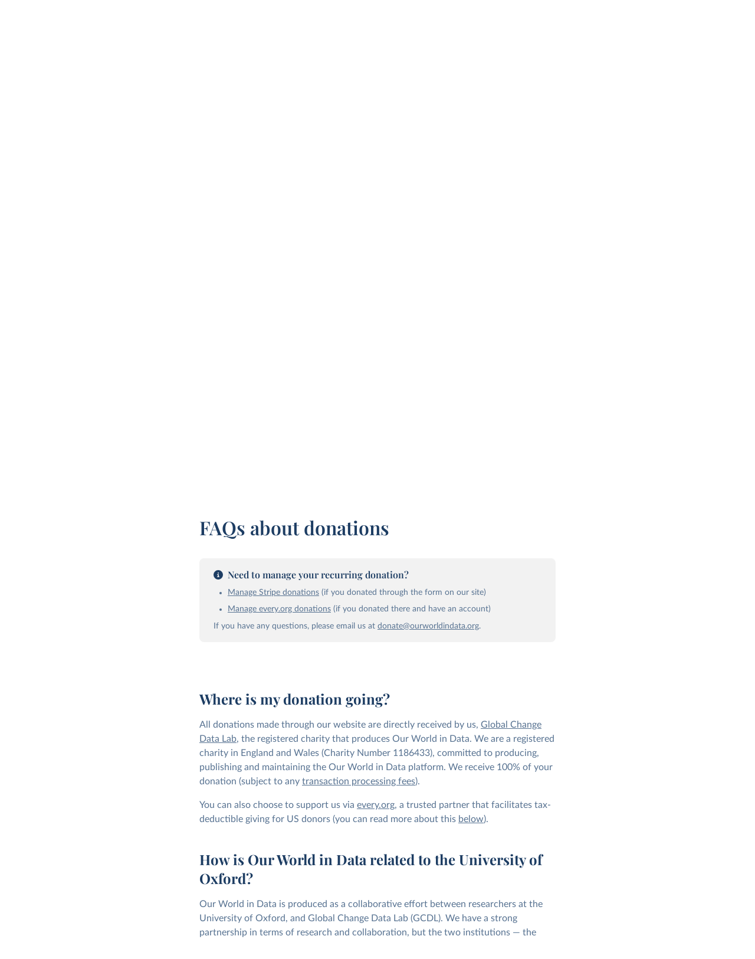

--- FILE ---
content_type: text/html; charset=utf-8
request_url: https://www.google.com/recaptcha/api2/anchor?ar=1&k=6LdIepYUAAAAABnBQY_0Mv3Tnk78ON35nsKt7cJG&co=aHR0cHM6Ly9vdXJ3b3JsZGluZGF0YS5vcmc6NDQz&hl=en&v=PoyoqOPhxBO7pBk68S4YbpHZ&size=invisible&anchor-ms=20000&execute-ms=30000&cb=gx2lz113dphs
body_size: 49490
content:
<!DOCTYPE HTML><html dir="ltr" lang="en"><head><meta http-equiv="Content-Type" content="text/html; charset=UTF-8">
<meta http-equiv="X-UA-Compatible" content="IE=edge">
<title>reCAPTCHA</title>
<style type="text/css">
/* cyrillic-ext */
@font-face {
  font-family: 'Roboto';
  font-style: normal;
  font-weight: 400;
  font-stretch: 100%;
  src: url(//fonts.gstatic.com/s/roboto/v48/KFO7CnqEu92Fr1ME7kSn66aGLdTylUAMa3GUBHMdazTgWw.woff2) format('woff2');
  unicode-range: U+0460-052F, U+1C80-1C8A, U+20B4, U+2DE0-2DFF, U+A640-A69F, U+FE2E-FE2F;
}
/* cyrillic */
@font-face {
  font-family: 'Roboto';
  font-style: normal;
  font-weight: 400;
  font-stretch: 100%;
  src: url(//fonts.gstatic.com/s/roboto/v48/KFO7CnqEu92Fr1ME7kSn66aGLdTylUAMa3iUBHMdazTgWw.woff2) format('woff2');
  unicode-range: U+0301, U+0400-045F, U+0490-0491, U+04B0-04B1, U+2116;
}
/* greek-ext */
@font-face {
  font-family: 'Roboto';
  font-style: normal;
  font-weight: 400;
  font-stretch: 100%;
  src: url(//fonts.gstatic.com/s/roboto/v48/KFO7CnqEu92Fr1ME7kSn66aGLdTylUAMa3CUBHMdazTgWw.woff2) format('woff2');
  unicode-range: U+1F00-1FFF;
}
/* greek */
@font-face {
  font-family: 'Roboto';
  font-style: normal;
  font-weight: 400;
  font-stretch: 100%;
  src: url(//fonts.gstatic.com/s/roboto/v48/KFO7CnqEu92Fr1ME7kSn66aGLdTylUAMa3-UBHMdazTgWw.woff2) format('woff2');
  unicode-range: U+0370-0377, U+037A-037F, U+0384-038A, U+038C, U+038E-03A1, U+03A3-03FF;
}
/* math */
@font-face {
  font-family: 'Roboto';
  font-style: normal;
  font-weight: 400;
  font-stretch: 100%;
  src: url(//fonts.gstatic.com/s/roboto/v48/KFO7CnqEu92Fr1ME7kSn66aGLdTylUAMawCUBHMdazTgWw.woff2) format('woff2');
  unicode-range: U+0302-0303, U+0305, U+0307-0308, U+0310, U+0312, U+0315, U+031A, U+0326-0327, U+032C, U+032F-0330, U+0332-0333, U+0338, U+033A, U+0346, U+034D, U+0391-03A1, U+03A3-03A9, U+03B1-03C9, U+03D1, U+03D5-03D6, U+03F0-03F1, U+03F4-03F5, U+2016-2017, U+2034-2038, U+203C, U+2040, U+2043, U+2047, U+2050, U+2057, U+205F, U+2070-2071, U+2074-208E, U+2090-209C, U+20D0-20DC, U+20E1, U+20E5-20EF, U+2100-2112, U+2114-2115, U+2117-2121, U+2123-214F, U+2190, U+2192, U+2194-21AE, U+21B0-21E5, U+21F1-21F2, U+21F4-2211, U+2213-2214, U+2216-22FF, U+2308-230B, U+2310, U+2319, U+231C-2321, U+2336-237A, U+237C, U+2395, U+239B-23B7, U+23D0, U+23DC-23E1, U+2474-2475, U+25AF, U+25B3, U+25B7, U+25BD, U+25C1, U+25CA, U+25CC, U+25FB, U+266D-266F, U+27C0-27FF, U+2900-2AFF, U+2B0E-2B11, U+2B30-2B4C, U+2BFE, U+3030, U+FF5B, U+FF5D, U+1D400-1D7FF, U+1EE00-1EEFF;
}
/* symbols */
@font-face {
  font-family: 'Roboto';
  font-style: normal;
  font-weight: 400;
  font-stretch: 100%;
  src: url(//fonts.gstatic.com/s/roboto/v48/KFO7CnqEu92Fr1ME7kSn66aGLdTylUAMaxKUBHMdazTgWw.woff2) format('woff2');
  unicode-range: U+0001-000C, U+000E-001F, U+007F-009F, U+20DD-20E0, U+20E2-20E4, U+2150-218F, U+2190, U+2192, U+2194-2199, U+21AF, U+21E6-21F0, U+21F3, U+2218-2219, U+2299, U+22C4-22C6, U+2300-243F, U+2440-244A, U+2460-24FF, U+25A0-27BF, U+2800-28FF, U+2921-2922, U+2981, U+29BF, U+29EB, U+2B00-2BFF, U+4DC0-4DFF, U+FFF9-FFFB, U+10140-1018E, U+10190-1019C, U+101A0, U+101D0-101FD, U+102E0-102FB, U+10E60-10E7E, U+1D2C0-1D2D3, U+1D2E0-1D37F, U+1F000-1F0FF, U+1F100-1F1AD, U+1F1E6-1F1FF, U+1F30D-1F30F, U+1F315, U+1F31C, U+1F31E, U+1F320-1F32C, U+1F336, U+1F378, U+1F37D, U+1F382, U+1F393-1F39F, U+1F3A7-1F3A8, U+1F3AC-1F3AF, U+1F3C2, U+1F3C4-1F3C6, U+1F3CA-1F3CE, U+1F3D4-1F3E0, U+1F3ED, U+1F3F1-1F3F3, U+1F3F5-1F3F7, U+1F408, U+1F415, U+1F41F, U+1F426, U+1F43F, U+1F441-1F442, U+1F444, U+1F446-1F449, U+1F44C-1F44E, U+1F453, U+1F46A, U+1F47D, U+1F4A3, U+1F4B0, U+1F4B3, U+1F4B9, U+1F4BB, U+1F4BF, U+1F4C8-1F4CB, U+1F4D6, U+1F4DA, U+1F4DF, U+1F4E3-1F4E6, U+1F4EA-1F4ED, U+1F4F7, U+1F4F9-1F4FB, U+1F4FD-1F4FE, U+1F503, U+1F507-1F50B, U+1F50D, U+1F512-1F513, U+1F53E-1F54A, U+1F54F-1F5FA, U+1F610, U+1F650-1F67F, U+1F687, U+1F68D, U+1F691, U+1F694, U+1F698, U+1F6AD, U+1F6B2, U+1F6B9-1F6BA, U+1F6BC, U+1F6C6-1F6CF, U+1F6D3-1F6D7, U+1F6E0-1F6EA, U+1F6F0-1F6F3, U+1F6F7-1F6FC, U+1F700-1F7FF, U+1F800-1F80B, U+1F810-1F847, U+1F850-1F859, U+1F860-1F887, U+1F890-1F8AD, U+1F8B0-1F8BB, U+1F8C0-1F8C1, U+1F900-1F90B, U+1F93B, U+1F946, U+1F984, U+1F996, U+1F9E9, U+1FA00-1FA6F, U+1FA70-1FA7C, U+1FA80-1FA89, U+1FA8F-1FAC6, U+1FACE-1FADC, U+1FADF-1FAE9, U+1FAF0-1FAF8, U+1FB00-1FBFF;
}
/* vietnamese */
@font-face {
  font-family: 'Roboto';
  font-style: normal;
  font-weight: 400;
  font-stretch: 100%;
  src: url(//fonts.gstatic.com/s/roboto/v48/KFO7CnqEu92Fr1ME7kSn66aGLdTylUAMa3OUBHMdazTgWw.woff2) format('woff2');
  unicode-range: U+0102-0103, U+0110-0111, U+0128-0129, U+0168-0169, U+01A0-01A1, U+01AF-01B0, U+0300-0301, U+0303-0304, U+0308-0309, U+0323, U+0329, U+1EA0-1EF9, U+20AB;
}
/* latin-ext */
@font-face {
  font-family: 'Roboto';
  font-style: normal;
  font-weight: 400;
  font-stretch: 100%;
  src: url(//fonts.gstatic.com/s/roboto/v48/KFO7CnqEu92Fr1ME7kSn66aGLdTylUAMa3KUBHMdazTgWw.woff2) format('woff2');
  unicode-range: U+0100-02BA, U+02BD-02C5, U+02C7-02CC, U+02CE-02D7, U+02DD-02FF, U+0304, U+0308, U+0329, U+1D00-1DBF, U+1E00-1E9F, U+1EF2-1EFF, U+2020, U+20A0-20AB, U+20AD-20C0, U+2113, U+2C60-2C7F, U+A720-A7FF;
}
/* latin */
@font-face {
  font-family: 'Roboto';
  font-style: normal;
  font-weight: 400;
  font-stretch: 100%;
  src: url(//fonts.gstatic.com/s/roboto/v48/KFO7CnqEu92Fr1ME7kSn66aGLdTylUAMa3yUBHMdazQ.woff2) format('woff2');
  unicode-range: U+0000-00FF, U+0131, U+0152-0153, U+02BB-02BC, U+02C6, U+02DA, U+02DC, U+0304, U+0308, U+0329, U+2000-206F, U+20AC, U+2122, U+2191, U+2193, U+2212, U+2215, U+FEFF, U+FFFD;
}
/* cyrillic-ext */
@font-face {
  font-family: 'Roboto';
  font-style: normal;
  font-weight: 500;
  font-stretch: 100%;
  src: url(//fonts.gstatic.com/s/roboto/v48/KFO7CnqEu92Fr1ME7kSn66aGLdTylUAMa3GUBHMdazTgWw.woff2) format('woff2');
  unicode-range: U+0460-052F, U+1C80-1C8A, U+20B4, U+2DE0-2DFF, U+A640-A69F, U+FE2E-FE2F;
}
/* cyrillic */
@font-face {
  font-family: 'Roboto';
  font-style: normal;
  font-weight: 500;
  font-stretch: 100%;
  src: url(//fonts.gstatic.com/s/roboto/v48/KFO7CnqEu92Fr1ME7kSn66aGLdTylUAMa3iUBHMdazTgWw.woff2) format('woff2');
  unicode-range: U+0301, U+0400-045F, U+0490-0491, U+04B0-04B1, U+2116;
}
/* greek-ext */
@font-face {
  font-family: 'Roboto';
  font-style: normal;
  font-weight: 500;
  font-stretch: 100%;
  src: url(//fonts.gstatic.com/s/roboto/v48/KFO7CnqEu92Fr1ME7kSn66aGLdTylUAMa3CUBHMdazTgWw.woff2) format('woff2');
  unicode-range: U+1F00-1FFF;
}
/* greek */
@font-face {
  font-family: 'Roboto';
  font-style: normal;
  font-weight: 500;
  font-stretch: 100%;
  src: url(//fonts.gstatic.com/s/roboto/v48/KFO7CnqEu92Fr1ME7kSn66aGLdTylUAMa3-UBHMdazTgWw.woff2) format('woff2');
  unicode-range: U+0370-0377, U+037A-037F, U+0384-038A, U+038C, U+038E-03A1, U+03A3-03FF;
}
/* math */
@font-face {
  font-family: 'Roboto';
  font-style: normal;
  font-weight: 500;
  font-stretch: 100%;
  src: url(//fonts.gstatic.com/s/roboto/v48/KFO7CnqEu92Fr1ME7kSn66aGLdTylUAMawCUBHMdazTgWw.woff2) format('woff2');
  unicode-range: U+0302-0303, U+0305, U+0307-0308, U+0310, U+0312, U+0315, U+031A, U+0326-0327, U+032C, U+032F-0330, U+0332-0333, U+0338, U+033A, U+0346, U+034D, U+0391-03A1, U+03A3-03A9, U+03B1-03C9, U+03D1, U+03D5-03D6, U+03F0-03F1, U+03F4-03F5, U+2016-2017, U+2034-2038, U+203C, U+2040, U+2043, U+2047, U+2050, U+2057, U+205F, U+2070-2071, U+2074-208E, U+2090-209C, U+20D0-20DC, U+20E1, U+20E5-20EF, U+2100-2112, U+2114-2115, U+2117-2121, U+2123-214F, U+2190, U+2192, U+2194-21AE, U+21B0-21E5, U+21F1-21F2, U+21F4-2211, U+2213-2214, U+2216-22FF, U+2308-230B, U+2310, U+2319, U+231C-2321, U+2336-237A, U+237C, U+2395, U+239B-23B7, U+23D0, U+23DC-23E1, U+2474-2475, U+25AF, U+25B3, U+25B7, U+25BD, U+25C1, U+25CA, U+25CC, U+25FB, U+266D-266F, U+27C0-27FF, U+2900-2AFF, U+2B0E-2B11, U+2B30-2B4C, U+2BFE, U+3030, U+FF5B, U+FF5D, U+1D400-1D7FF, U+1EE00-1EEFF;
}
/* symbols */
@font-face {
  font-family: 'Roboto';
  font-style: normal;
  font-weight: 500;
  font-stretch: 100%;
  src: url(//fonts.gstatic.com/s/roboto/v48/KFO7CnqEu92Fr1ME7kSn66aGLdTylUAMaxKUBHMdazTgWw.woff2) format('woff2');
  unicode-range: U+0001-000C, U+000E-001F, U+007F-009F, U+20DD-20E0, U+20E2-20E4, U+2150-218F, U+2190, U+2192, U+2194-2199, U+21AF, U+21E6-21F0, U+21F3, U+2218-2219, U+2299, U+22C4-22C6, U+2300-243F, U+2440-244A, U+2460-24FF, U+25A0-27BF, U+2800-28FF, U+2921-2922, U+2981, U+29BF, U+29EB, U+2B00-2BFF, U+4DC0-4DFF, U+FFF9-FFFB, U+10140-1018E, U+10190-1019C, U+101A0, U+101D0-101FD, U+102E0-102FB, U+10E60-10E7E, U+1D2C0-1D2D3, U+1D2E0-1D37F, U+1F000-1F0FF, U+1F100-1F1AD, U+1F1E6-1F1FF, U+1F30D-1F30F, U+1F315, U+1F31C, U+1F31E, U+1F320-1F32C, U+1F336, U+1F378, U+1F37D, U+1F382, U+1F393-1F39F, U+1F3A7-1F3A8, U+1F3AC-1F3AF, U+1F3C2, U+1F3C4-1F3C6, U+1F3CA-1F3CE, U+1F3D4-1F3E0, U+1F3ED, U+1F3F1-1F3F3, U+1F3F5-1F3F7, U+1F408, U+1F415, U+1F41F, U+1F426, U+1F43F, U+1F441-1F442, U+1F444, U+1F446-1F449, U+1F44C-1F44E, U+1F453, U+1F46A, U+1F47D, U+1F4A3, U+1F4B0, U+1F4B3, U+1F4B9, U+1F4BB, U+1F4BF, U+1F4C8-1F4CB, U+1F4D6, U+1F4DA, U+1F4DF, U+1F4E3-1F4E6, U+1F4EA-1F4ED, U+1F4F7, U+1F4F9-1F4FB, U+1F4FD-1F4FE, U+1F503, U+1F507-1F50B, U+1F50D, U+1F512-1F513, U+1F53E-1F54A, U+1F54F-1F5FA, U+1F610, U+1F650-1F67F, U+1F687, U+1F68D, U+1F691, U+1F694, U+1F698, U+1F6AD, U+1F6B2, U+1F6B9-1F6BA, U+1F6BC, U+1F6C6-1F6CF, U+1F6D3-1F6D7, U+1F6E0-1F6EA, U+1F6F0-1F6F3, U+1F6F7-1F6FC, U+1F700-1F7FF, U+1F800-1F80B, U+1F810-1F847, U+1F850-1F859, U+1F860-1F887, U+1F890-1F8AD, U+1F8B0-1F8BB, U+1F8C0-1F8C1, U+1F900-1F90B, U+1F93B, U+1F946, U+1F984, U+1F996, U+1F9E9, U+1FA00-1FA6F, U+1FA70-1FA7C, U+1FA80-1FA89, U+1FA8F-1FAC6, U+1FACE-1FADC, U+1FADF-1FAE9, U+1FAF0-1FAF8, U+1FB00-1FBFF;
}
/* vietnamese */
@font-face {
  font-family: 'Roboto';
  font-style: normal;
  font-weight: 500;
  font-stretch: 100%;
  src: url(//fonts.gstatic.com/s/roboto/v48/KFO7CnqEu92Fr1ME7kSn66aGLdTylUAMa3OUBHMdazTgWw.woff2) format('woff2');
  unicode-range: U+0102-0103, U+0110-0111, U+0128-0129, U+0168-0169, U+01A0-01A1, U+01AF-01B0, U+0300-0301, U+0303-0304, U+0308-0309, U+0323, U+0329, U+1EA0-1EF9, U+20AB;
}
/* latin-ext */
@font-face {
  font-family: 'Roboto';
  font-style: normal;
  font-weight: 500;
  font-stretch: 100%;
  src: url(//fonts.gstatic.com/s/roboto/v48/KFO7CnqEu92Fr1ME7kSn66aGLdTylUAMa3KUBHMdazTgWw.woff2) format('woff2');
  unicode-range: U+0100-02BA, U+02BD-02C5, U+02C7-02CC, U+02CE-02D7, U+02DD-02FF, U+0304, U+0308, U+0329, U+1D00-1DBF, U+1E00-1E9F, U+1EF2-1EFF, U+2020, U+20A0-20AB, U+20AD-20C0, U+2113, U+2C60-2C7F, U+A720-A7FF;
}
/* latin */
@font-face {
  font-family: 'Roboto';
  font-style: normal;
  font-weight: 500;
  font-stretch: 100%;
  src: url(//fonts.gstatic.com/s/roboto/v48/KFO7CnqEu92Fr1ME7kSn66aGLdTylUAMa3yUBHMdazQ.woff2) format('woff2');
  unicode-range: U+0000-00FF, U+0131, U+0152-0153, U+02BB-02BC, U+02C6, U+02DA, U+02DC, U+0304, U+0308, U+0329, U+2000-206F, U+20AC, U+2122, U+2191, U+2193, U+2212, U+2215, U+FEFF, U+FFFD;
}
/* cyrillic-ext */
@font-face {
  font-family: 'Roboto';
  font-style: normal;
  font-weight: 900;
  font-stretch: 100%;
  src: url(//fonts.gstatic.com/s/roboto/v48/KFO7CnqEu92Fr1ME7kSn66aGLdTylUAMa3GUBHMdazTgWw.woff2) format('woff2');
  unicode-range: U+0460-052F, U+1C80-1C8A, U+20B4, U+2DE0-2DFF, U+A640-A69F, U+FE2E-FE2F;
}
/* cyrillic */
@font-face {
  font-family: 'Roboto';
  font-style: normal;
  font-weight: 900;
  font-stretch: 100%;
  src: url(//fonts.gstatic.com/s/roboto/v48/KFO7CnqEu92Fr1ME7kSn66aGLdTylUAMa3iUBHMdazTgWw.woff2) format('woff2');
  unicode-range: U+0301, U+0400-045F, U+0490-0491, U+04B0-04B1, U+2116;
}
/* greek-ext */
@font-face {
  font-family: 'Roboto';
  font-style: normal;
  font-weight: 900;
  font-stretch: 100%;
  src: url(//fonts.gstatic.com/s/roboto/v48/KFO7CnqEu92Fr1ME7kSn66aGLdTylUAMa3CUBHMdazTgWw.woff2) format('woff2');
  unicode-range: U+1F00-1FFF;
}
/* greek */
@font-face {
  font-family: 'Roboto';
  font-style: normal;
  font-weight: 900;
  font-stretch: 100%;
  src: url(//fonts.gstatic.com/s/roboto/v48/KFO7CnqEu92Fr1ME7kSn66aGLdTylUAMa3-UBHMdazTgWw.woff2) format('woff2');
  unicode-range: U+0370-0377, U+037A-037F, U+0384-038A, U+038C, U+038E-03A1, U+03A3-03FF;
}
/* math */
@font-face {
  font-family: 'Roboto';
  font-style: normal;
  font-weight: 900;
  font-stretch: 100%;
  src: url(//fonts.gstatic.com/s/roboto/v48/KFO7CnqEu92Fr1ME7kSn66aGLdTylUAMawCUBHMdazTgWw.woff2) format('woff2');
  unicode-range: U+0302-0303, U+0305, U+0307-0308, U+0310, U+0312, U+0315, U+031A, U+0326-0327, U+032C, U+032F-0330, U+0332-0333, U+0338, U+033A, U+0346, U+034D, U+0391-03A1, U+03A3-03A9, U+03B1-03C9, U+03D1, U+03D5-03D6, U+03F0-03F1, U+03F4-03F5, U+2016-2017, U+2034-2038, U+203C, U+2040, U+2043, U+2047, U+2050, U+2057, U+205F, U+2070-2071, U+2074-208E, U+2090-209C, U+20D0-20DC, U+20E1, U+20E5-20EF, U+2100-2112, U+2114-2115, U+2117-2121, U+2123-214F, U+2190, U+2192, U+2194-21AE, U+21B0-21E5, U+21F1-21F2, U+21F4-2211, U+2213-2214, U+2216-22FF, U+2308-230B, U+2310, U+2319, U+231C-2321, U+2336-237A, U+237C, U+2395, U+239B-23B7, U+23D0, U+23DC-23E1, U+2474-2475, U+25AF, U+25B3, U+25B7, U+25BD, U+25C1, U+25CA, U+25CC, U+25FB, U+266D-266F, U+27C0-27FF, U+2900-2AFF, U+2B0E-2B11, U+2B30-2B4C, U+2BFE, U+3030, U+FF5B, U+FF5D, U+1D400-1D7FF, U+1EE00-1EEFF;
}
/* symbols */
@font-face {
  font-family: 'Roboto';
  font-style: normal;
  font-weight: 900;
  font-stretch: 100%;
  src: url(//fonts.gstatic.com/s/roboto/v48/KFO7CnqEu92Fr1ME7kSn66aGLdTylUAMaxKUBHMdazTgWw.woff2) format('woff2');
  unicode-range: U+0001-000C, U+000E-001F, U+007F-009F, U+20DD-20E0, U+20E2-20E4, U+2150-218F, U+2190, U+2192, U+2194-2199, U+21AF, U+21E6-21F0, U+21F3, U+2218-2219, U+2299, U+22C4-22C6, U+2300-243F, U+2440-244A, U+2460-24FF, U+25A0-27BF, U+2800-28FF, U+2921-2922, U+2981, U+29BF, U+29EB, U+2B00-2BFF, U+4DC0-4DFF, U+FFF9-FFFB, U+10140-1018E, U+10190-1019C, U+101A0, U+101D0-101FD, U+102E0-102FB, U+10E60-10E7E, U+1D2C0-1D2D3, U+1D2E0-1D37F, U+1F000-1F0FF, U+1F100-1F1AD, U+1F1E6-1F1FF, U+1F30D-1F30F, U+1F315, U+1F31C, U+1F31E, U+1F320-1F32C, U+1F336, U+1F378, U+1F37D, U+1F382, U+1F393-1F39F, U+1F3A7-1F3A8, U+1F3AC-1F3AF, U+1F3C2, U+1F3C4-1F3C6, U+1F3CA-1F3CE, U+1F3D4-1F3E0, U+1F3ED, U+1F3F1-1F3F3, U+1F3F5-1F3F7, U+1F408, U+1F415, U+1F41F, U+1F426, U+1F43F, U+1F441-1F442, U+1F444, U+1F446-1F449, U+1F44C-1F44E, U+1F453, U+1F46A, U+1F47D, U+1F4A3, U+1F4B0, U+1F4B3, U+1F4B9, U+1F4BB, U+1F4BF, U+1F4C8-1F4CB, U+1F4D6, U+1F4DA, U+1F4DF, U+1F4E3-1F4E6, U+1F4EA-1F4ED, U+1F4F7, U+1F4F9-1F4FB, U+1F4FD-1F4FE, U+1F503, U+1F507-1F50B, U+1F50D, U+1F512-1F513, U+1F53E-1F54A, U+1F54F-1F5FA, U+1F610, U+1F650-1F67F, U+1F687, U+1F68D, U+1F691, U+1F694, U+1F698, U+1F6AD, U+1F6B2, U+1F6B9-1F6BA, U+1F6BC, U+1F6C6-1F6CF, U+1F6D3-1F6D7, U+1F6E0-1F6EA, U+1F6F0-1F6F3, U+1F6F7-1F6FC, U+1F700-1F7FF, U+1F800-1F80B, U+1F810-1F847, U+1F850-1F859, U+1F860-1F887, U+1F890-1F8AD, U+1F8B0-1F8BB, U+1F8C0-1F8C1, U+1F900-1F90B, U+1F93B, U+1F946, U+1F984, U+1F996, U+1F9E9, U+1FA00-1FA6F, U+1FA70-1FA7C, U+1FA80-1FA89, U+1FA8F-1FAC6, U+1FACE-1FADC, U+1FADF-1FAE9, U+1FAF0-1FAF8, U+1FB00-1FBFF;
}
/* vietnamese */
@font-face {
  font-family: 'Roboto';
  font-style: normal;
  font-weight: 900;
  font-stretch: 100%;
  src: url(//fonts.gstatic.com/s/roboto/v48/KFO7CnqEu92Fr1ME7kSn66aGLdTylUAMa3OUBHMdazTgWw.woff2) format('woff2');
  unicode-range: U+0102-0103, U+0110-0111, U+0128-0129, U+0168-0169, U+01A0-01A1, U+01AF-01B0, U+0300-0301, U+0303-0304, U+0308-0309, U+0323, U+0329, U+1EA0-1EF9, U+20AB;
}
/* latin-ext */
@font-face {
  font-family: 'Roboto';
  font-style: normal;
  font-weight: 900;
  font-stretch: 100%;
  src: url(//fonts.gstatic.com/s/roboto/v48/KFO7CnqEu92Fr1ME7kSn66aGLdTylUAMa3KUBHMdazTgWw.woff2) format('woff2');
  unicode-range: U+0100-02BA, U+02BD-02C5, U+02C7-02CC, U+02CE-02D7, U+02DD-02FF, U+0304, U+0308, U+0329, U+1D00-1DBF, U+1E00-1E9F, U+1EF2-1EFF, U+2020, U+20A0-20AB, U+20AD-20C0, U+2113, U+2C60-2C7F, U+A720-A7FF;
}
/* latin */
@font-face {
  font-family: 'Roboto';
  font-style: normal;
  font-weight: 900;
  font-stretch: 100%;
  src: url(//fonts.gstatic.com/s/roboto/v48/KFO7CnqEu92Fr1ME7kSn66aGLdTylUAMa3yUBHMdazQ.woff2) format('woff2');
  unicode-range: U+0000-00FF, U+0131, U+0152-0153, U+02BB-02BC, U+02C6, U+02DA, U+02DC, U+0304, U+0308, U+0329, U+2000-206F, U+20AC, U+2122, U+2191, U+2193, U+2212, U+2215, U+FEFF, U+FFFD;
}

</style>
<link rel="stylesheet" type="text/css" href="https://www.gstatic.com/recaptcha/releases/PoyoqOPhxBO7pBk68S4YbpHZ/styles__ltr.css">
<script nonce="Gqhm3KOAYrfaIzgHeYHDaA" type="text/javascript">window['__recaptcha_api'] = 'https://www.google.com/recaptcha/api2/';</script>
<script type="text/javascript" src="https://www.gstatic.com/recaptcha/releases/PoyoqOPhxBO7pBk68S4YbpHZ/recaptcha__en.js" nonce="Gqhm3KOAYrfaIzgHeYHDaA">
      
    </script></head>
<body><div id="rc-anchor-alert" class="rc-anchor-alert"></div>
<input type="hidden" id="recaptcha-token" value="[base64]">
<script type="text/javascript" nonce="Gqhm3KOAYrfaIzgHeYHDaA">
      recaptcha.anchor.Main.init("[\x22ainput\x22,[\x22bgdata\x22,\x22\x22,\[base64]/[base64]/MjU1Ong/[base64]/[base64]/[base64]/[base64]/[base64]/[base64]/[base64]/[base64]/[base64]/[base64]/[base64]/[base64]/[base64]/[base64]/[base64]\\u003d\x22,\[base64]\x22,\[base64]/CgMOgw73DoSMTQWFqCwNVw41EwrYvw5wwYMKUwoZfwoI2wpDCv8ONAsKWDwt/[base64]/DlRvDrMKaYsO8wqTDnCzCs8OiwrkzwrI5woRxAV3CsEsjC8O/woUMc0/[base64]/[base64]/IFIowqzDlRXDocOBw7w0wrJSK1PCoMOzScOefG8BEcOpw6zDi0nDj1TCnMKsVMKpw4tJw7bCrh4mw7c6wqLDlMOqbx0lw4BrbMOgOcOdBwJ0wr3Dg8OaWQBOwoXCr1Qgw7d5FcO6wpMkwoFTw4wtCsKYw6Qbwr8TVjVmV8OCwok7wrbCu08hUHfDswFQwo/DsMOow7UFwrvChHZFcsOUb8K3W2MYwr4yw4/[base64]/wqTCqSDCvgggRAcCw7nDtcO/EsKcfhZ2FcOIw4FSw6XCmMO/woDDscK8wqzDqMKMAHLDnHo7w6YXw4PDt8KePSvCpRMRwqExw7zCjMOdwo/[base64]/DvV3ChsORecKHwo9kaRzDsDzCn19hwqtkOThgw4xCw6fDkMK7E0bConLCm8OtXB/CuhnDq8OJwqNZwqTDl8OSB0nDh2kbEgrDpcODwrnDicOpwrF2fsOfSMK/wqtNBhsSccOlwo0Kw6B9K3MCPDw/bcOYw7g8RSMneFDClsOKDMOswq/DlGvDncKTbRLCiDjCl1xXVMOvw4kww5jCisKwwrlaw4J8w7s2OEYxAXQmCnvCiMK4dsKhUAUoL8ORwocHbcOYwqtIc8KGKTJowqBsM8OrwqLCiMORHzRXwppBw63CqyjChcKFw6pbEi/ClcKsw6rChg1kCcKCwobDqGHDs8KCw4kYw4Z7KnbCjcKfw6rDg1XCtMK4X8O0PAdRwqjCggIwSQwlwqAEw7vCmMOSwqrDg8Oqwp/Dv0LCo8KHw4Adw40Iw41EDMKKw4TCh3rClyTCvDgSIsKTOcKOJF4Cw648XsO9wqcfwrJBcMK1w6MSw4tJcsOYw45DDsOKKcO4w4M6wpIybMOqwqJ3MAtKLyJFw64ceCTDhmkGwr/CpG/Cj8KUJUPDrsKvwrTCmsK3woErwppoeGUXPBBdDsONw4o9QHYMwoJ3WMKowq/DvMO0TwzDoMKVwqhVLxrDrgUzwo1ZwoRAM8KRwr/CozIcZsOHw5RvwoPDkz3CiMKAFMK6BcOgAF/[base64]/CjMKow6MHG8OLw7k4wrTCsnHDpxZYw5bChcOlwromw6sTIcOKwrA/JGVyZ8KdeznDtUTCmcOrwpNhwoA2wozCkFjCpQYFVG5GCMO4w5DCusOtwr5jS3YRw7M2Fg/Di14FcWMzw4xdw5UCC8KuMsKoDH7Dt8KWccOTJMKRZW7DoX1WKxU1wqIPwrQXCQQCA1ZBw5bCpMOuaMOXw6PDjcO9SMKFwozCuDMHd8KCwrtQwqtpYCvDln3Cj8K/woTClcKMw6rDvU5iw6PDs3lHw5c+WX5Rb8K1RsK7GMOxwpnChsKLwrnCqcKtJl8Kw59sJcOEwrbCtVsTSMOhBsO7WcOVw4nCgMOmw6vCrT48VsOvFMKLHHkUwofCisOAEMKMa8KaSG1Fw47CtwsoPDs2wovCgQ/DpsKtwpPDgF7Cm8KRFBrCkMO/IsK1woXDq3RzQMKzCMOUUsK+CMOLw4bChAHCgsKhIWMkwoUwHsOwEm0FOcKwLsOwwrDDjcK+w5PCuMOFCcOadxFCw7rCrsKrw69awrbDlkDCp8K8wpPCiVfCtxrCt2I6w4/DrBZow6DDshnDuWU4wprCoTbCn8OQe3zDnsOhwot3KMOqKmRuQMOEw6B+w6DDnMKyw4HDkx4Bc8Oiw7rDrsK/wplRwrYFccKsUmvDo13DnMKSw43Cg8K7wohAwovDoWjDowbCiMKiw71ER21dcljCiVLCiS7CqMKrwqjDicOSGsO8V8Kwwp8JHMOIwpVrw4Ymw4Nuwqk5PMKiw6DDkSbDhcK/Mm8dJcOGwpHCpRUOwoVMF8OQBcOpd2/ChFwXc1TCrAk8wpUkSMOtPcOSw53Cqi7CoT/[base64]/[base64]/AGsAwoRnMkrClTLClcKEw4omwrYfwrw/AVTCr8KidFUcwpTDh8K5woAowpfDsMO0w5ZYdT0nw4BAw7HCqcK4fMOqwq9uMcKxw6pWesOZw4VOKQrCmUXDuCPCmcKIU8O4w7/DlClBw4oVw5U/wpBMwq9zw75mwrEvwrfDskPDkjbCgBXCn1lbwp4lRMK+woRXKDgfJi4YwpNVwqYHwrfCmkRcScK5c8KoAsOow6LDmSROFsOxwq3Cu8K9w4nCt8Kgw5LDpl1zwpMiNVbCl8KUw6p+C8K2A11rwqZ6XcO4wp/CuGoZwr7ChmzDnsOdw64/PRvDvcKVwroRbzHDs8OqCsOVTcOswoI7w6c7CzLDn8OhOcOXBcOwPEzDhn8Tw7TCkcO0HxnCq07DnG1uwqjCkXBFecK9J8ONw6XCm34KwrvDsW/Dk0LCtmXDtHTCvxfDj8KPw4sYVcKNWl/DkSnCs8OHfsOTFlbDpEHDsHvDvHPCmMO5Jn5gwpR5wqnDusKWw6rDtz3DucO1w7bChsOPeS/CogzDisOFG8KSK8OiWcK2fsKjw7DDlcOHw4kBUn7CvynCg8KZScKqwozCu8OXF3QtX8Ouw4RfdFIUw5g4N0/DgsK4JsK/[base64]/Cq8KhcgJKb8KBw74/w5/Cvll8TMKEwprCs8OYABVHUsOAw4dfwo/CssKLMk7CmWnCrMKaw49Yw5zDj8OaXsK6GSfDmMOfHmPCtsOBw7XClcKTwrMAw7nCs8KFYsKBYcKtS3DDr8O+esK1wpQ2XiB6w7vCmsO6M2M2W8ODw4gqwrbCmcOjEcO4w64Vw5o4Y0hTw5pWw6ZRczJCwowjwpHCm8Kjw5zCisO+EmvDpUPDusOLw5I/[base64]/DpcOiW2rDi17Cs8K6FMKZwocTw6jDlsOPw7fCo8KzVW7DpcOnI0bDlMKuw4fCvMKiWXDCn8O2asK/wpsxwqrCg8KQRATCullDfsKVwq7ChBjCpHwFNmTDlMOaGHTCtn3DkcOwFDZhD03DqgzDicKTfBPDkljDp8OvdMOtw54Ow5PDvMOTwoxnw5fDrxRgwqPCsg7Csz/Dt8OIwp4hcynCl8OEw5vCnSbDo8KhFMO9wpQxIMOaN37Cu8KuworDiR/DrmJ5w4JnVlphcVcYw5gcwqvCnz5fBcKewol8ecKTwrLCkcO5wofCrhpOwqp3w7Qkwq4xUhDDp3YJA8KHw4/DtgnDgwV6CUjCocKnH8OBw4TDhSzCrm9pw5kSwrvCpGnDuB7CuMO5EMO5w4ogIEHDjMOjFMKJXMKpX8OYS8O3EMK8w6XDsVl3w65cfk49wrdSwpJAEVogHcKoLsOqw6LChMKSMxDCkGlLYz7Ds0vCkg/Cq8OZZMK1fxrDuCJCMsKrwovDpMOCwqEMZAZQw5EvJBfDnDdBwql1w4tCwo3CtGPDpsORwoDDlVrDg0RhwonDlMKYWcOpGkzCpsKLwqIVwofCuyolV8KTE8KRw48Dw6wIwrwwDcKfcyNVwo3DssK+w6DDixHCr8K+w6cjwos0e1lZwrk/[base64]/w4M1AsOGPAHCsXZ+Ah7Dr8OkBMK3XnI2QBrDn8OrLmDCnSPClz/DnHshwrTDjcKzZ8OUw7LDsMOtwrjDmm54w7vCiijDog7CoANkwoQaw7LDp8KDw6nDu8OePcKBw53Dn8K3w7jDngFzUhfDqMKJSsKTw5xZckQ6w5FNWRfDucOGw47ChcOZGWLDgxrDnGnDhcOVw6Q+EzbDjMOAwq9pwobDlh0VJsK/w7w0AhzDs0x2wrLCs8OdBsKMVMKow7seVsOOw7DDqcOiw4wyYsKMw67ChQZ+Z8KqwpTCjADCisKXClgKZsKCJ8K6w6ooHMKRwr1wRmY+wqgdwp8UwpzCkyzCq8KHaGQnwo1Cw4sPwpwEw5ZbNsKhTMKhUsO/[base64]/[base64]/[base64]/DtkMVWsOefsOKAsK8w7gKwqMpSsOhwqXCkMKBVVTDpMK2w5vClMKWw5ZAwrEJaUtRwoPDiH1DHMKhR8K3fsOgw6EDVQTDint2PTpbwojCqsOtw5dVFsK5FAF+Ljs8OcO7UTEzOcOtDMO2F1kqQMKpw6/Ck8O0wp7CvMKmRA3DosKHwrDCnnQzw61awqDDqArDkT7DpcOJw4zCgHYnRUpzw41JBjTDjXDCkEN5OmN4EMKoV8KYworCvGUZPwjCucKhw4fDngvDnsKyw6rCtjcYw6NsfMKVKgJbYsOcLMOjw6/CvATDplI6CkrCl8KWEX5XTEJUw4/DiMO/[base64]/DuiDDvHdIwqDCmGfCnAAxZsKXXcKmw5htw4LChcOoYMKdVQIoJMK8w6zDtsK5worDrsKAw7/CnsOgGcKIVhnCrE7DlMOVwpTClcOkw47ClsKIUMO2wphwCVRCKkLDrsOyNsOKwqpxw7kCw5XDucKQw60MwrXDocOGZcOYwo4yw5khG8KjDjjCqVnCo1Nxw6TCmMKVGg/Cm3E0bXXCn8K2McOewr1kwrbDusOuFAJoD8O/NkVAQMOBVVzDvn9rw5nCljR1wobCskjCgSYaw6cYwqPDgMKlwpbCviIxc8OjX8KXNiRaXiPDkx7Ck8KOw4HDlDZNw7zDisK3HsKnCsKVBsOGw6fCqVjDusO8w4Bhw61hwrbCoAXCrWAuN8OwwqTCj8OXwqkLOMK9wqfCssOPOBXDrUXDuizDhHE+d0zCmMOewo5bAn/DgVBXGV84wr5Uw57CgS1fSsOLw5l8fsKcZgUtw6YSYcKXw7kzwoxWOjsaTcOuwpofekDDvMKjCsKSwrgkDsO/woksc23CnH/CkUTDlSjDpDRIw6ARX8OPwoY6w4wgaW7CucOuI8Kuw4jDql/DriV9w5TDq3TDm0/CpMO+w6DDtTQUdnTDt8OUw6BHwpVmUMKHMEvDocK/woHDhiYmP1/DoMO/wqFTFUfCocO9wpcHw7fDpMOLTnBjScKfwol0wpTDo8OcO8OOw5XCisKWw6hkBX1kwrLCqynCosK6wrTCo8KDFMOJwq/Clh9tw53Ci1Y8woLCn14zwrQnwp/DtiRqwpQ5w5zCvcO+ejzCtxrCjTXDtS4aw6PDp3TDoBrDsEDCt8K1wpbCoFYId8OKwrXDmU1mwqnDiAfCijrDrMKqTsOfYTXCosOjw6vCqkrCrxgnwrgWw6XDj8K1WMOcfsO1RcKcwq1kw682wqYxwpNtw4nDqV/CisK8wozCs8O+w4PDh8Kuwo5VAnHCu381wqtdLMO+wro+UcOjZ2Bzwr1JwoIqwrTDv33DuifDr3LDmWkxcw59NcKfYTLCgMOrw6BWdMOKOsOgw7HCvkfCncO3ecOxw4MTwrogMwEfw6llwpsvb8Ore8KwZVVkwprDtMKMwo/CjsOPAMO8w7zClMOGY8K1RmPDjzDDsDnDunfDvMONw6LDlcKRw6PDlyZMHystOsKewr3Ctwd6w5ZSayXDkRfDmsO6wobCoBLCiFrCmsKuw5HDr8KHw53DoXonXcOESsKpWRTDvQTDvE7Do8OqZS7CmC9IwqBTw7HDs8KTCg5WwqgDwrbCvT/DtwjDiRDCuMK4eFvCijI2fkd0w7N4w7PDnsOMQBhww7gUUVEcSFs7NRvDjsO5wqrDmXLCtEBODTl/wofDlW3DiS7CisKXPXnDg8O0UzHCi8OHFCMNHi9LB3d5A0nDoAB6wrFdw7FVEMO+AcK+worDtDROGMOyf0/CtMKJwrbCnsOEwqzDnsOGw5PDrVzDjsKnM8OAwrdLw53CpFzDlkfCuXUAw4ZoVMO7EHLDtMKvw6R4DMKOMHnClAk1w4LDsMOwZcKvwqdRLMO4wpRQesOMw4V4D8KLF8O9ZDtHw5XCvyjDr8OTc8K0wp/CgsKnw5pFw57DqHPDnsK3w5rDh3nDuMKsw7BYw4XDhht4w6xhCHXDvcKFwpDChCMNWMOZTsK1Djl5IWfDtsKhw77CjcKYwrZbw4vDscOJTDQUw77CtSDCoMKxwrRiP8Kxwo/DvMKrFR/DtcKuWm7DhRUYwr/DugEuw4RCwr4zw5xmw6jDm8OTBcKVw49XYwwGA8O7w7xTw5IJexseLQzCkg/Cm2d0wp7CnHhhBF40w5xYwojDnsOqM8OPw4DCu8K7NcOWNsOmwrE0w7HCjFR7woBbw6szPsOTw6jCsMO+fx/CgcOWwp0bHsOawr7ClMK9LcOGwqZPcS/DkWUAw5PCqRTDk8OnNMOuMQJlw4/[base64]/Du1LCgMOrw4nDkDtRw5bCsHvDpsOXw79pUMK9EsORwqrCkTdQFcKnwrImAsO5w6pLwp9MBkl6wo7ChMOowpcZVMOKwojCqS8adcOSw68EE8KewodOCMODwpHCrUHCv8OKFMKKIl/Dqh0Mw7LCphzDg2Uxw6RYSApkSh5Qw5RifhpQw4TCkw5eEcOHXcKlKTtXPjLDtcKxwrpnw5vDuVgyworChA1ZPcK7ScKOan/CkE/DpMKyOcKrwrXDosO+K8O9TcK9G0Miw6FQwoPClj4UZsKjwrUUwrvCtcKqPRbDlcOywot3C2rCuiAKwo3Dn2rCjcOfLMO0KsOycsKdWTTCgBB8DMK1TMKewpHDvWcqAsOTwoA1KzjCucKGwpPCmcOfS39hwpfDt0nCvC0Vw7AGw61dwrnCoBsYw6ogwooQw5/[base64]/YcKrw6XCp0DCnTPDjjfDlMOKworDh8OLZsKwKcOPw4MzwpscGlBxScO8D8OxwpcbV1BCAAspSsKBaHFYeFHDkcOJw5x9wosiVkrDksKbfMKEAsOjw4fCtsKaPBk1w7HCqU1+wqttNcKYTsKCwonCin3CkcOQacK8wpJEUgfCo8OIw79Bw5Qaw7/CmsOKTsK5SwZsWsKtw4XCkcORwoweX8O5w6vCi8KpbkJpN8K1w605wrUmOcODw7JZwpE+dMOiw7guwqhJNsOcwoARw5/Dgy/DrkHCgcKWw6sDwpjDv3vDp1hSEsOow58zw57Ds8KKw4PDnnjDjcKXwrxgZifDgMOew6LCvAnDtcO9wq7DhhnCuMK3YMKgYm0qPE7DkQXCucKUdcKPCsKzYU80eSdnwpsvw7XCsMK5EMOpD8KGw61/USRUwohcDCzDiQ4HdVTCsjDClcKmwp7CtsO9w7B7EWXDtcKmw5TDq1gpwqYBDMKDw6HDmRjCjH8UOMOHwqUmPFoiGMO3N8K5WjDDlgvCqxcSw6rCrkZtw5XDlQhTw4vDqhF9dQc2D2XDksKaDCF8QcKKWCgLwpBaASs/Sn0iFz8aw6LDmcKrwqbDo2rDoyJLwrk3w7TCnELCo8Orw54xJAwaKcONw6nDqXhMw63CnsKoSXHDhMOVOMOXwpJVwoDDiFpdVg8TeGHCj34nBMO9woI5w7NSwqlAwpHCn8O0w65NUFM0H8KNw4xLd8KbfsOCCAPDtlgNw6LCmkXDp8KUVHDDn8OewrzCqVYdwq/Cn8KBe8Ohwr/DtGgsMRfCkMKrw7nDucKaKydvSz8bSsKvwp3CgcKowqXCnX7CuAnDn8KewoPDmVBzZ8KcW8O8c3d3fcODwooEw4YtcH/DncO6aDtECsKBwr/[base64]/DoxxQEMO/wpTCm8KvwpPDvsOmwr/CscKSwoXDmMOAw6pPw4hwBsOBbcKJw75Aw6PCswVNAmcsBsOlJwdwWMKtPRbDqz0/YFQ0wpvCkMOgw7zCqMKEZsO0d8KvdWNEw4FTwpjCvH8iScK/VVfDpnXCgcKtPk7CnMKKKsOxfwBfEMK1I8OQM0XDmS4+woUywos6c8Oiw5TCh8K8woPCvcKSw74swp1fw7TDmEjCqMODwp7CrB3CtcOswpM4VsKgFS3CpcOOCMK9T8KpwqzCoR7CiMKgTMKyIlknw4TDrcKcw4w+PsKTw7/CnT3DlMKUE8KAw4Y2w53CssOZwq7CtXIbw5YAw7DDvcOqFsKDw5DCmMKqZcOxNwZ/w4lLwrxzwqLCkhTDssO7NRFHw7XDi8KGdi4zw6zCkMOrw5IGwo7Dh8OEw6jDhnNMWX3CuDAUwpDDqsO9NzDCmMOMacOrBMOlwrjDo0xvw63CkxExC2PCnsOPKFh7Uz1lwr93woR8J8KIVMKcKBYOCFfDlMKYcEo0wpMPwrY3ScKfeGUewq/DmxoXw63CgGx5wp7CusK9ZQxFDWIWPQ8xwpLDrMO8wpYXwqrDi2rCkMKsfsK7JlHClcKuW8KRwpTCpDDCt8KQb8KTSX3CjW7DpMOuCCbCgSnDl8OTUcK/C1ovbHZ0KDPCoMKrw5Uywo1YOEtHw6fCgcKyw6rDj8Kpw5HCpistdsOfYFrDuzYfwpzCl8OvEsKeworDpynDp8K3woZAKcK1wpXDp8OGXQYZNsKSw5vCiiQkWX43w7fDkMKLwpAdUQDDrMKBw43DlsOrwqPCiGhbw7NIwqzCgCHDusO6P0FLIUcjw4l8ScK/wox8UVjDjcKow5rDo1x6QsKkCMKOwqY/w4B1WsKaE3/Cmx4ve8KTw7EBwpI1elFewqsMQ1vCjTLDucKWwoZVOMK9KWXCusO0wpXCjlvClcOow4XCu8KrVMOPEkjCqcO/w53CggIkUVrDuyrDqGDDv8KkWHN5Z8K7F8O7DyEJLDMCw7R8eyHChmptLWdHPcO2ciHCmsOuwrLCnXYzF8KOUhrCu0fDmMKTMzVvwrROamTDrnduw63DtA/CkMKVR2HDt8OFw5QTQ8O6L8OXPzHCnhVTwrTDjEnDvsOiw4nCisO/Zn5gwodLw7M4NMOYL8KgwpDCrkNvw6TCuDUaw7bDoWjCnlgLwpYPSMORa8KUw78nCEbCiwMZcMOGGnLCqMOOw7x9w49qw4oMwrzDjcKZw73Cl3TDm1F9X8O7YmIRY2bCpjtlwoHCixXCiMOREQICw5g8Kx1jw5/Cl8OIeWHCu3AFecOFK8KfAMKOacOvwpFuwr3ClyYLG1jDn37DliPCqmJEecKsw4IEKcOrOAIkwojDocO/GwNRfcO7LcKGw53CtCDCojoDDH1Vwr3Ck2rDkUzDiy18BScTw5vCq2PCssO/w4ggwolOYWEpw5IaAD4vOMO1wokhw7Ifw7d7wofDo8KMwojDijPDlhjDlsKrQkB3c1zCmcOdwq/CqBHDmA5Odg7DtsO1A8OYw6J4BMKiw5fDqcK2DMKYfcKdwpo5w5pOw5tCwrDCoWfCo3g0TMKhw7N4w5IXCnNNwqV/wqDDosKswrDDrVFaP8KnwoPCqDRtwrnDvMO2U8O0QmDCvHXDrybCtMKpY13DtsOQccOZw45nWBc/cjfDicO9aAjDl20YKhROBV/[base64]/[base64]/Dgy/DjUpCRsKuHMOOAXcpPMKxccOlwpcoNMOIe03DjcKHw5bDl8KQc3zDq04SfMKCJ1rDtsOjw4sYw5BBHi5DacKUJcOxw4nCvMOWw7XCscOWw4jCgVjDqMKkw7JyLjzDlmXDo8K3VMOqw77Dklpswq/DqztPwq7CuHTDvjh9V8ONwp1dw5ltw5vDpMOuw4TCsS1kb3DCscOoZGoWYsK8w4w4VUHCusOPwqLCghhKwq8caEE7wroiw7nCq8KowpcBwoDCkcOKw690wp40wrFkAx/CtxxjI0Jaw6I5Byx8KcOowpvDqj0qT1scw7HDtcOeDFwfQUlawrLChMKgwrXDtMOgwqFVwqHDn8ODw4gLJ8KpwoLDl8KhwqzDk2A5w6rDh8KiUcOGYMKSw7DDgMKCUMOlKyIfXRrDtj8Cw60+wp/Du3jDjg7CncOnw7HDoyvDkcOyQzjDtQocw7AhNcO8L1rDpn/CnHRLKcOhMyTCoj9gw5PDjyE4w4bCvyPDlHlPwpx9XhR6wp83woBcYDLDiFE7ZMORw7MEwrbDqcKADsOjbcKjw6/DuMOlQkRGw6fDvcKqw6JJwpXDsCDCssO2wokZwrd4w5vCscKIw7snEQfCqhV4wqgxw7fCqsOSwrEEEE9mwrJow4rDhwDCjsOiw58Ew79/woAGdcOIw6/[base64]/wpLDhCJuwosgQMODwobDusKBTcO4a8K0VBjDtMK9fcOEw7F4w71UMUEfV8K6w5DCr0jDhz/Ds1jCicKlwqF+woYtwrDCsSQoK3h3wqVqKRzDsB0OClrCoh/CqXtoPh4UJk7Cu8OnPcKYXcONw7jCmDvDr8KYGMOYw4NLaMOBTnfCnsKaOnlPEMOGAGfDqcOjQRbDlsK8wrXDqcOfBsKtHMKVextISi3Dm8KJMB/DhMK9w4/CisKyeQbCokM7EMKPG2TCnsO3wqgEMcKTw7JAXMKFFsKew53DlsKcwqDChsORw4cPbsKow6oSGykqwrjChMKEG1Z5KRQywrRcwrFkT8OVYcKSw6AgOMKKwqVow5tawojCpD8dw5F8w505FFg3wqrChGRNcsO/w5BIw6pFw7l1Q8OAw5fDlsKFw5w2PcOJcFbDrgPDssOHw4LDhn/CuXHDpcKmw4bCnTXDhg/[base64]/w4vCvULDmVvCkMK8BCgbXQ8hwpLCkXfDlU/CoirCrsKyw547woo6wpJ1X21wVx7CtwZ1wqMQw41/w5rDmDPChyDDqsKRN1VMw5vDpcOHw6DChlvCtMK+dsO5w51dwrY0XCxpQ8K2w7bDq8ODwq/CrcKXEsKDRBLCkT55wrDCp8OkNsKwwrBmwp1rDcOMw4BkG3jCpsOpwp9qZcKiO2PCh8OQUTsNdXcaTn3CjGh9LGzCr8KDBmB4esOddsKGw7DCqE7CqMOVw6Uzw4XCmR/Co8KiCzLDl8OAR8K1NnrDhjjDkkxiwoRjw5pHw47CnmbDnMKgBVHCnMOSNBHDiSjDlX8Ew5HDpwI/wrEZw6/[base64]/[base64]/Dj09Rw5HClsOfdwTCnTvDu8KhZMO3BCDDmcKQOMOPXyQowoICAsKfKHEXwocxTWUewqYPw4VAGsKOBMKUw6xHWQXCqVTCpDoCwpnDr8KSwq9jU8Kqw6nDhCzDsgfCgF0fOsK3w7nChjPDp8OxYcKJYMKnw5cbwoNUP0BjMV/[base64]/Dm8OdwqNkw4TCscKGw6B6w457w5Uyw7HCnCNNw4ISwp8Qw7EZPsKeeMKSN8Kxw7k8FcKEwrd4X8OZw5A4wqlPwrQ0w7/ChsOCC8Oqw4LDkRJWwoJlw4RdZi9/w4DDscKawqPDojvCoMOuH8K6woMnbcO9wot5GUzCkcOAworChgDCn8KQGsOYw4nCpWjDhsK1w6YXwrLDkjNaUBMGVcOlw7ZGwq7CnsOjcMODwrXDvMK1wrnCq8KWDgIBY8KKLsKtLg4cDV/CtDJWwpkPRGjDmcK6NcOpVsKZwpcnwrHCsBhlw5nDicKcfsO4Ni7DucKlwptGeVbCocKgTjFKwqYNXsO5w5UFw57CmyfCgSTChDnDsMK1D8KlwrHCsy3DvsKiw6/ClFxkasKTDMKkwprDhBTCp8O4b8Kxw6DDk8KgBFMCwqHDjkjDmizDnFJwdcObfS9tF8K0woPCjcKHaVnCvh3DlCzDtMK5w7p3wpxmWcOAw6jDnMOPw7UDwqJqA8KPBhxlw60HMFrDpcO0fsOlw4XCskoMOiDDsBbCvMOPw6/Do8OSwpHDuXR9w7TDrRnDlMOUwq1PwqDClSUXTcOFKMOvw6/CjMO4chbCtnQKw7rCmcOxw7RCw7jDpyrCksKQZnQ+dyVdcC1tBMK+w6zClgJkSsO8wpYDKsKJM2rCv8Oow53Cm8Olw6MbBycpUkd1TUthDcOYwoETDjHDlsKCA8OOwrknOnzCiTrCs0bDhsOywobDugJpSVEfw6l0DCvDtSdewp9kM8Ksw63Dh2TCgcOzw6NBwr/CssK1bsO1e23CosO/w53CgcOMcMOJw7fCg8KNwoAPw6U/[base64]/JSsNJ8O0Ald4eAfCqsOvFGBTXloUwobCmcO/wpnDusK8UVUtDcKzwrglwp4bw6fDlcKPBhHDpzVwQsKHfGbClMOCDibDusKXAsKYw79ewr7DsxTDgHPCpBzCgF3CvFzCuMKUFQYqw6Mrw7UaKsK0ZcKCFQh4HSrCoxHDgUrDjlvDhEbDqcK0woIVwqPCgMO3PA/DoSjCu8KHODTCuW/DmsKUw4c3OMKfIk8ZwpnCqE/[base64]/CpgPCksOYNX/CmMKlwpIswo7CqCvCssO4d8OPw44wCG84wq/DhktmYkLDiBIKES0cw6taw6PDk8OFw4MyPgVnORcswr/[base64]/w7PDl0LCkgYdw7rDunZaw5lEA1NlwpnCvcOYP3jDtcKvC8ONTMKwecOOw5zDkl/DlMKSXMK9d2/[base64]/CgTlWeiIZXF4/wpjCnsOnwoA8w7LCocKbY13DhcK3YAjCqXLDnTLDpzBxwr4tw7zCuUl2w67CtkNtAxDDvy44ZBbDrQ95wrvCv8OaEMOXwpPCqsK2L8K+BMKjw6pnw6NuwrLCohzCpg9VwqrCpAoBwpjDrCrDj8OOE8OkIFVtA8OpBB9bwrHCvMOZwr5GfcOwBXTDiRDCjS/CjsK2TA5BfcO7w5TCugDCv8KiwrDDmHwRS2/Ck8OcwrPClcO1woPCnx9ewpDDiMOxwq8Qw7wpw5o7HFAkw7fCkMKOACPCpMO9RG/Cl0XDkMOOZ091wqI4wr9pw7JJw43DswQPw6QkIcKvw68pwqXDjAZsHMOgwpPDvsOuBcO3dwZed3AXXQXCvcOHRsOZOMO0w4EvSsK+F8OkOsKfMcKjw5fCmhHDskZBXj3DtMKDTXTCmcOyw4HCmMKGAXHCkMKqUAxTBXTDgncaw7XCr8KuNsOBfMKHwr7DmV/[base64]/DjEnDqD4iw6NWQ8K0wrHDmH5RQMOhwptOB8OUwr5zw4XCqcKgMQnCjMKARmXDigYEw64VYMKHQMK/N8KUwpESw7zChT5Jw6sCw58cw7ofwoEEeMOhOxt0woJjwrp+DS7DiMODw7TChgEtw6tVOsOUw5DDvcKxci5ywrLChEvClT7DjsK2YVo+wqnCt1Yyw4/Chzxta2LDtMOzwoQewo/Ct8Otw4d7wqxGXcOPw4TCqBHCqsO0w7TCsMOVwoZEw4gUID/DhCRkwoB/wotIBgjCuTESHMOTbDsxWQ/DisKQwp3ClEzCscKRw58BHsKmDMO/wo8Xw7DDhMKKd8Ksw6Qcw60Hw6tcVFTDvjtIwrIWw4w9wpPDisO5CcOEwqXDlDgNw5QgZMOeeFTChzFww6YVBHh2w4jClAcPVsOjTMKIX8KXKMOWSGrCtFfCn8OEIcOXFy3CnC/Dk8KZBMKiw6F2ZcOfYMOIw6XDp8O4wpAWOMOVwpnDpH7CucOpwoHDv8OQFnJnGzLDnWLDiwgzVcKqKQPDt8Oww74SNBwcwpnCoMOxfDTCp1law6bCi1ZgU8KyMcOow7hNwpZ7ZSQtwrnCggXChMKjBkoJcRoGAz/Cq8O8dwnDlS/[base64]/RmnDtcKAOsODTBjDp2PCpcKrw5LCpEJ3wpQiwr96wobDlg/ClsOCQTJ4w7EpwqLCkcOFw7TCocOnwphIwoLDtMKCw5PDqcKgwprDtj/CtiMTGwVgwrDDncOcwq4UcAFPAUfDkX5HGcKRwoQ0wp7Cg8Obw6HDu8Khw4glw6U5DcO1wqsQw6RFA8OOw4/CnX3DiMKBw7LDisOcAcKNdcOrwptgBsORdMOxfUPCjMKiw4/DqhPCmsKwwpVPw6LCqMKWwofCkVF6wrbDsMOmF8OcWsOfD8OYWcOQwr9Nw53CqsObw5jCv8Ouw7PDnsOnQ8O/w5cvw7RbH8KPw4kiwoHDggg/[base64]/[base64]/Dpj7CiF7CjnzDlMOiwq7CmMOywo7DoH/[base64]/w43CtC4Yw7HDgQlgcsK5w7V9wr53wqlzSsKVacK8WcOpR8KQw7khwpoFwpIIV8OVY8ODUcKRwp3CsMKIwoLCoxUIw4LDoRs9McOyS8K2ecKLcMOJKStUAMO3wpHDvMOzwo/DhcKpYHVPdMKzXnNywqHDuMKvwrXCu8KPGMO3OClYRiZ1bkNyT8OGaMK5wq3CmMKUwoQ+w4/CqsONw6R5J8OyZ8OSfsO/w70Iw6PChMOdwpLDrsOawr8jJ2PCjFTDn8OxamHDqcKrw4zCkAvDoRTDgMKswqVRfsKsDMO/w5nCiXLDrhE5wrfDpsKJVcOrw6TCpcKDw595H8Oow63DsMORIsKUwrN4UcKkdinDnMKiw47Cuzk9w7rDssKWV2/[base64]/w7c8dE0IXsOMw43DucKrUsK1w7FPwrFUw5dRB8Kmwoxgw5g6woR3WcOACDoqfMKqw59owqjDh8OiwqZxw4PDiQ7CsR/CtMOXCSFZBsKjTcKZJg8ww6B0woFzwo0qwpYMwrrCsm7DrMOGJsK2w7JAw5HCmsKRV8KKwqTDuFF+DCTDnSzCnMK/[base64]/DoxgGDsKow5DCgcOgw7jDpQ8pwo3CtmhWwowfwoFDw47DvsKowrg9VcOtO3AsCyrCnSM2w75GPwJZw4LCvsOQw4vCgloow6LDisOKMAXCiMO5w6DDhMOowqnCqHLCosKXWsOIGMK7wpDCiMK9w5/CiMKLw7XCjcKWwoNnMAo6wqHDlUDDqQZoccKqXsOvwp/CscOowpA0wpDCv8Kew5gYCBQQPCh1w6J9w6LDm8KeUsKGJlDCisK1wpvCg8OOIsOwAsOlJMKkacKCSwrDulrClAzDkXPCn8OYLSLDm1PDl8KQw4AvwpDDnA5xwqHDt8O4Z8KLUFBuVRcHw7Z5CcKtwrbDiHFFEcOUwpUpwql/GEjCkABYX0ZmQwvDtyZsbAXChgzDjWsfw6PDtUYiw6XCscK/[base64]/DrsO9w5RQa8ORw4B8w4fDgA0kVMORK3XDq8K1cwjDlEjCqlbCucK8wrjCvMKDVDDCkcOsIggewp0xAycowqEHS23CpB3DoiE0O8OLQMORw6/[base64]/DpcOYDmvDqsOyEcOANx8rw6rDoMOPRjHCuMKoUEPDixtlwp1Kwq9QwpoAwrA2wrw5aVzDpXTCosOvJTsKHC/[base64]/bcOWw5NqdW3Cg8Opw6DDkzHDpsOLCyt2Bw/DjcK6wrYxw6QJwqTDqE9NbsK4McKudGvCkFc2wpTDvsO2woQnwpdidMOvw7Ibw5cCwrEFVcK9w5/[base64]/[base64]/DmGjCjsO3w6/CvcKwIxQ0wqPClMKlwqRiw6MoBcKDHcO2bMO7w4UqwqvDvAbCrsOtHhLDrWrCvcO2dSLDgcK9b8Ohw7rCn8OCwok9wolQaFrDk8OBFH4IwpLCiVfCkgXDuX0JPxcIwo3Dol8TB0LDrhXDhcOISW5kw7grThMqKMOYRcOIeQTCsn/Cl8Krw4kpwotyT3JMwr4UwrPCsCzCo0EjQMOoeGViwq9WOMOaFcOJw7PDqxdqwpwSw57CgWDDj2fDsMO5akDDtB7Ch09hw5xxVX7DhMK/wrkMKMOYw5jDm1PCtRTCoAVyUcOxVsO6b8OrHyUhKypVwpsEwr/DrCoHX8ORwq/DgsKFwrY3WsOjGcKQw4I5w7E6U8Ksw7/[base64]/[base64]/CtQvDtm4yTcKZwqFbwpvDgCBawrVeQcKuwqTCg8KBBj/Dh3xTworDsGlwwqplSHzDomLCt8KCw4PDmUbCoTLCjy95bMKwwr7CmsKbw7vCrhElw6zDlsKIamPCv8Kgw7XCoMO4VQwHwqrCuBMUHVVWw5rDmcOdw5XCq3oWcVTDtTzClsKGP8KEQnUkw7DCsMKeNsK9w4h8w7BSwq7Cl1TDqzwbOwLCg8KIVcKYw44Tw5LDqH/Dv1Yqw5fChFTCoMOQKHAbNCsZRWjDjFN8wp3CjUnDsMO4wqTDujHCh8OgRsKMw53CpcObYcOId2fDnysiV8OEbmXCtMONY8KMSMK2w6vDhsKxwr4Xw57CiFPCmDhVYChJc0jDp3/Dj8OsA8OQwrDCgMKQwpHCqsOow4ZXDABIGUEBWH86bcOcwofCtg/Dnwhkwrl+w6vDqMKww7pHw5DCjMKXeSIww6opR8KicCLDlMOlJ8Olax0Rw5PCgCbCrMO9FjNoQsOqwpnClCgCwr7Cp8OawpxlwrvCoyR+SsK7ZsOIRzLDhcKiXVNmwo0DW8O5Km3DgVZ1wpAswqwMwq9WcgzCqy/Cu3HDrAfDhWjDncO9DiR0RTw/wqbDtjcfw5bCpcO0w7w+wpLDosOhXkQuw6xzwr1nf8KNB3XCilzDh8OlZUgQJkzDjMKgJCPCtysWw4E4w6IEJwwpCGTCp8KvZXjCvcKLeMKJasODwoR4W8KmbWEzw47Di3DDvA4uw6UJbSRMw65JwprDmwzDkXVjV251w4LCuMKVw40/wrEAHcKcw6E/wpjCm8O0w7vDtBbDgcOYw4nCqldRAj/CtsO+w5RCc8Ozw71Cw6/[base64]/DuFE4wqxEwp3CtMOUNsKFwpbCiRUuTyAuUcK7woFuQW0AwqtYdcK7w6jCocO5NybDlMKFesK/XcKWN3cvw4rCi8OvbFHCpcKdK17CssKSYsKYwqwGeR3CpsKZwpXCl8O4csKww5k0w7tVJg8pF19nw6bCiMKKYXRcXcOew5XCm8Ogwoo0woPCuHw2OcK6w7JuNBTCnsKYw5fDo2/DnSnDgsKiw7l9Uz8mw4w+w4PDicKlwpN1wpzDjSwZwpTCmcOaBkoqw45lw7Arw4IEwplxAsOLw5tbYU0ERkDCl05HPQJ8w43DkW9TUh/DjhbDoMO6L8OmU0/[base64]/DjV7Cl8KswrZQw7lKw6DCr8OkRcKKfQbCpsKewoQqw65uwqRww4tOw5AqwrBIw7QzL0Z/w6J7DmMzABTCkTxow53DscKiwr/ClMK0acKDNMOjw65Owp9Ge3fCrGU+Gk8swpTDlhobw6LDt8Kzw48zWDh+wq3CtMKhYmDCgcKSJcKjIjjDgmgKYRrCmMOyZ29yfcK/EGvDt8KNCMKeZEnDlEsSwpPDpcK7AMODwrzDoSTCi8KCZWfCj1NZw5dywqdswoB+VcOgAEEFcGUEw4RcdWnDj8KQHMOpwr/DnMOowoFWBXbDt3/[base64]/Ck8K4SyDDgcKswpocw44xLMOsMDzCtsO0w6TCiMORwpHDv3oTw4vDmQUSwpU7ZzjCjMOBKhJCdGQaK8OeRsOWTnM6G8Kjw7/CvUZRwq4sDhPDkTZ5w6HCs0vDp8KtBSNWwq7Cs2hJwrHCjz9gUFLDijrChAXCusO3wq7Dl8OJUyDDkh3DqMOKAxNnw6PCmTV+wo4jVMKWbcOzWDBDwp5lXsKICS4/wpQiwp/DrcKKG8OqXwfCok7CuVTDr0zDtcKVw7PDvcO1wqFnBcO/Cix7TEgJOiXCnVvCiw3CvVbDmVxUB8KyPMKfw7fCpyfDqCHDkMK/[base64]/CrHbDsMO3BwXDhcOTwpXCuD7DgQt1cy0NWUrDmXfDjMKZJhdTw67CqcK4PFF/H8OuEAwFwo5XwopoZMOmwoXChTgaw5Z8AQXCsjXDjcKAw4QTIsOBVsOFwp4aeS3DvcKPwoLDtcKgw6DCusKBQjzCv8KDOsKqw44BXVhEeyfCjcKSw6LDpcKGwp7DqipyAV5cRQ7ChMKwRMOucsKMwq7DisOEwo1rasOARcKmw43DosOlwp/[base64]/CuHU0wosYAcKCwpzCmXFlHFfChsKiDsOpAgw1w5jCtAzCgVkdw7xEw5TCisKEQRVaekkMVMKER8KuUsOCw4vCr8O4w4kAwq1FDkLDhMOieS4yworCtcKqTA9yGMKbA23Ds1Y1w6gCHMOTwqs+w6BnZl9vFEUkw6ITcMKYw5TCtXwJJWDDg8KibG/[base64]/DpsOiwqrCol0bfcOTOjXClcKVS8Ooa8Ouw5IewpgtworCs8KnwojCq8KUwoY+wrbCvcOywq3Di0zDv0VKKiJARzZBwo54G8Onw6VSwrjDjj4hUXPCgXIvw7gVwrlow6nDlxjCrXdcw4rCmmJ4wqLDviXDnUFEwrREw4Yiw6g1RDbCusK3VMK7wp/Cu8OrwrRJw69iTgseeTF0fH/DsQAUb8KXwqvCnTcNRhzDui59ZMK7w5/Cn8OnRcKXw7Bkw7kDwp/CoTBIw6ZtGzNGU35WE8KbJMORwqtawo3Dr8K/w6J3I8Knw6RvAsO2wrQFGCJGwpRHw7HChcOZdcOcwr3Co8OhwrjCpsOyeUcxGCDCihtbM8OMw4HDlzXDkhTDqxvCqcONwqIkJ33DkFjDnsKQS8Oyw7Yhw68pw5rCrsOCwoVwRjTCjAsaTSMHwpDDgcOt\x22],null,[\x22conf\x22,null,\x226LdIepYUAAAAABnBQY_0Mv3Tnk78ON35nsKt7cJG\x22,0,null,null,null,1,[21,125,63,73,95,87,41,43,42,83,102,105,109,121],[1017145,101],0,null,null,null,null,0,null,0,null,700,1,null,0,\[base64]/76lBhnEnQkZnOKMAhnM8xEZ\x22,0,1,null,null,1,null,0,0,null,null,null,0],\x22https://ourworldindata.org:443\x22,null,[3,1,1],null,null,null,0,3600,[\x22https://www.google.com/intl/en/policies/privacy/\x22,\x22https://www.google.com/intl/en/policies/terms/\x22],\x22F+G1k+g120EDa15l/Jc1hrSBIkHMfr4Zknyy2qhqVOU\\u003d\x22,0,0,null,1,1768988927121,0,0,[248,85,169],null,[55,221,194,38],\x22RC-iS4wC-1RamsLzg\x22,null,null,null,null,null,\x220dAFcWeA6Il8isd75-lIkUKJeiHrutDhRJIPypC4pQ1XqMitihoko8tUN5NUUwKCKVh2T67jr_upwaX-A8Oi_uV2TPJq4bloaY1g\x22,1769071727261]");
    </script></body></html>